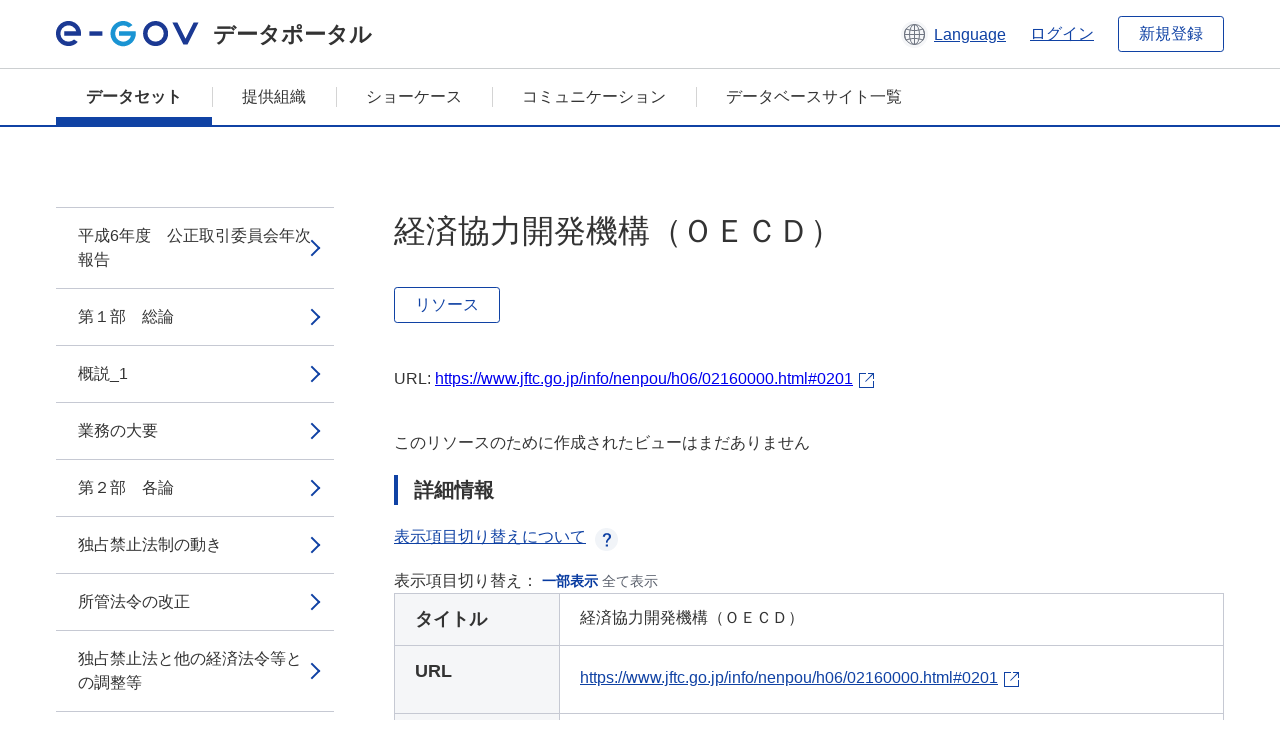

--- FILE ---
content_type: text/html; charset=utf-8
request_url: https://data.e-gov.go.jp/data/dataset/jftc_20140901_0017/resource/ac05b788-46e2-4acd-a689-6be46c60013d?inner_span=True
body_size: 12200
content:
<!DOCTYPE html>
<!--[if IE 9]> <html lang="ja" class="ie9"> <![endif]-->
<!--[if gt IE 8]><!--> <html lang="ja"> <!--<![endif]-->
  <head>
    
  <meta charset="utf-8" />
      <meta name="generator" content="ckan 2.9.5" />
      <meta name="viewport" content="width=device-width">
  
  <meta name="description" content="データカタログに登録済みのデータセットのリソース詳細情報を表示します。" />
  <meta name="keywords" content="公共データ,オープンデータ,データカタログ,データセット,リソース" />


    <title>平成6年度　公正取引委員会年次報告 | 経済協力開発機構（ＯＥＣＤ） | e-Govデータポータル</title>

    
    <link rel="shortcut icon" href="/data/base/images/favicon.ico" />
    
  
  
  
  


    
  
      
      
    
  
  <meta property="og:title" content="平成6年度　公正取引委員会年次報告 - 経済協力開発機構（ＯＥＣＤ） - e-Govデータポータル">
  <meta property="og:description" content="">


    
    <link href="/data/webassets/ckanext-datasetslist-theme/637f4624_jquery-ui-min-css.css" rel="stylesheet"/>
<link href="/data/webassets/ckanext-datasetslist-theme/a8504815_datasetslist_theme_css.css" rel="stylesheet"/>
<link href="/data/webassets/ckanext-datasetslist-theme/088fc192_datasetslist_theme_form_tooltip_css.css" rel="stylesheet"/>
<link href="/data/webassets/vendor/bc192712_select2.css" rel="stylesheet"/>
<link href="/data/webassets/vendor/0b01aef1_font-awesome.css" rel="stylesheet"/>
<link href="/data/webassets/ckanext-datasetslist-theme/79ca7695_suggest_css.css" rel="stylesheet"/>
    
  </head>

  
  <body data-site-root="https://data.e-gov.go.jp/data/" data-locale-root="https://data.e-gov.go.jp/data/" >

    

    
        

<div id="blockskip">
  <a href="#contents">このページの本文へ移動</a>
</div>
<header>
  <div class="header_title_container">
    <div class="header_title_inner header-image">
      <button class="header_menu_btn" id="header_menu_btn_01" aria-label="メニュー" data-dialog="header_nav_area">
        <span class="menu_bar"></span>
        <span class="menu_bar"></span>
        <span class="menu_bar"></span>
        <span class="menu_label">メニュー</span>
      </button>
  
    
      <a href="/data/" class="header_logo"><img src="/data/base/images/logo.svg" alt="e-Govデータポータル"></a>
      <span class="header_title">データポータル</span>
    
  
      <div class="header_lang_wrapper">
        <a href="#" class="header_lang_link" role="button" aria-expanded="false" aria-controls="lang_menu_01" style="text-decoration: none;">
          <img class="icon_header_lang" src="/data/base/images/icon_header_lang.svg" alt="言語切り替えのイメージ">
          <span class="only_pc lang_link" lang="en" style="margin-left: 0.15rem !important">Language</span>
        </a>
        <ul class="lang_menu" id="lang_menu_01" aria-label="アカウントメニュー">
          <li><a href="/data/ja/dataset/jftc_20140901_0017/resource/ac05b788-46e2-4acd-a689-6be46c60013d?inner_span=True">日本語</a></li>
          <li><a href="/data/en/dataset/jftc_20140901_0017/resource/ac05b788-46e2-4acd-a689-6be46c60013d?inner_span=True" lang="en">English</a></li>
        </ul>
      </div>
  
    
      <a href="https://data.e-gov.go.jp/info/keycloak/login" 
           class="header_link only_pc ml-0 pc-ml-6">
          ログイン
      </a>
    
      <button class="btn_normal only_pc ml-0 pc-ml-6" onclick="location.href='https://account.e-gov.go.jp/user/pre-registration/init?service_type=00'">新規登録</button>
    
  
    </div>
  </div>
  <div class="header_nav_container" id="header_nav_area" aria-labelledby="header_menu_btn_01">
    <nav class="header_nav">
      <div class="nav_header">
        <img class="header_menu_logo" src="/data/base/images/logo.svg" alt="e-Govデータポータル" tabindex="0">
        <button class="close_dialog close_dialog_btn">
          <span class="close_dialog_label">閉じる</span>
        </button>
      </div>
  
    
    
      <div class="nav_user_links">
        <a href="https://data.e-gov.go.jp/info/keycloak/login" class="header_link header_link_in_menu">ログイン</a>
      
        <a href="https://data.e-gov.go.jp/info/#" class="header_link header_link_in_menu">新規登録</a>
      
      </div>
  
      <ul class="nav_bar">
                <li class="active"><a href="/data/dataset/?organization=default">データセット</a></li><li><a href="/data/organization/?q=default">提供組織</a></li><li><a href="/data/showcase?organization=default">ショーケース</a></li>
  

    
        <li><a href="https://data.e-gov.go.jp/info/communication/list">コミュニケーション</a></li>
        <li><a href="/info/databasesite">データベースサイト一覧</a></li>
  
      </ul>
      <ul class="nav_bottom_links">
        <li><a href="/info/about-site">このサイトについて</a></li>
        <li><a href="/info/service-policy">ご利用にあたって</a></li>
        <li><a href="/info/help">ヘルプ</a></li>
        <li><a href="/info/terms">利用規約</a></li>
        <li><a href="/info/privacy-policy">個人情報取扱方針</a></li>
        <li><a href="/info/contacts">お問合せ</a></li>
        <li><a href="https://data.e-gov.go.jp/info/dashboard/metrics">ダッシュボード</a></li>
        <li><a href="/info/site-map">サイトマップ</a></li>
      </ul>
    
    </nav>
  </div>
</header>

    

    
    
      <main>
        
          <div class="contents_area flash-messages mb-5 pc-mb-5">
            
              
            
          </div>
        
      <div class="contents_area" id="contents">
    
      <!-- <div class="container"> -->
        

          <div class="row wrapper no-nav">

            


 
    


  
    <div class="side_menu_contents">
      <nav>
        
          
            <ul class="side_menu_link_list">
              
                <li class="side_menu_link_list_item">
                  <a class="side_menu_link" href="/data/dataset/jftc_20140901_0017/resource/23b3f990-d184-4bf8-b9d0-58d9905c9fe0?inner_span=True">平成6年度　公正取引委員会年次報告</a>
                </li>
              
                <li class="side_menu_link_list_item">
                  <a class="side_menu_link" href="/data/dataset/jftc_20140901_0017/resource/bb74d5e6-c170-4517-8d29-421b8883ab5b?inner_span=True">第１部　総論</a>
                </li>
              
                <li class="side_menu_link_list_item">
                  <a class="side_menu_link" href="/data/dataset/jftc_20140901_0017/resource/0df325ff-6813-444e-ba75-d12e3c4569bc?inner_span=True">概説_1</a>
                </li>
              
                <li class="side_menu_link_list_item">
                  <a class="side_menu_link" href="/data/dataset/jftc_20140901_0017/resource/e808ac92-6380-4d6d-8d63-ce9620365480?inner_span=True">業務の大要</a>
                </li>
              
                <li class="side_menu_link_list_item">
                  <a class="side_menu_link" href="/data/dataset/jftc_20140901_0017/resource/f7bafe33-25b6-453a-b735-e7ebfbf016e0?inner_span=True">第２部　各論</a>
                </li>
              
                <li class="side_menu_link_list_item">
                  <a class="side_menu_link" href="/data/dataset/jftc_20140901_0017/resource/22d20436-8b26-443a-99bd-f491bd8f17c0?inner_span=True">独占禁止法制の動き</a>
                </li>
              
                <li class="side_menu_link_list_item">
                  <a class="side_menu_link" href="/data/dataset/jftc_20140901_0017/resource/27db3f70-5eb8-4237-a21a-807bd76e2403?inner_span=True">所管法令の改正</a>
                </li>
              
                <li class="side_menu_link_list_item">
                  <a class="side_menu_link" href="/data/dataset/jftc_20140901_0017/resource/a90f0166-243d-4577-aaa4-dc6a3debd3bc?inner_span=True">独占禁止法と他の経済法令等との調整等</a>
                </li>
              
                <li class="side_menu_link_list_item">
                  <a class="side_menu_link" href="/data/dataset/jftc_20140901_0017/resource/0dbdfb14-595e-4d52-8562-655c8f846824?inner_span=True">法令調整</a>
                </li>
              
                <li class="side_menu_link_list_item">
                  <a class="side_menu_link" href="/data/dataset/jftc_20140901_0017/resource/1ff53bc1-8963-4dff-92f6-44af0f02447e?inner_span=True">行政調整</a>
                </li>
              
                <li class="side_menu_link_list_item">
                  <a class="side_menu_link" href="/data/dataset/jftc_20140901_0017/resource/e1aafc19-c65f-4881-bcd2-8b5a215ddc6d?inner_span=True">違反被疑事件の審査及び処理</a>
                </li>
              
                <li class="side_menu_link_list_item">
                  <a class="side_menu_link" href="/data/dataset/jftc_20140901_0017/resource/6c1a44b6-ce18-4cfb-b727-4d204cf7de69?inner_span=True">違反被疑事件の審査及び処理の状況</a>
                </li>
              
                <li class="side_menu_link_list_item">
                  <a class="side_menu_link" href="/data/dataset/jftc_20140901_0017/resource/16080df6-77f0-4dc6-8577-7d17a42687e5?inner_span=True">勧告等の法的措置</a>
                </li>
              
                <li class="side_menu_link_list_item">
                  <a class="side_menu_link" href="/data/dataset/jftc_20140901_0017/resource/37bc3b63-a325-4e8b-a973-048c9fee7828?inner_span=True">警告_1</a>
                </li>
              
                <li class="side_menu_link_list_item">
                  <a class="side_menu_link" href="/data/dataset/jftc_20140901_0017/resource/a4c2dbe5-084b-4b50-8983-6fb34ccbc13d?inner_span=True">課徴金納付命令</a>
                </li>
              
                <li class="side_menu_link_list_item">
                  <a class="side_menu_link" href="/data/dataset/jftc_20140901_0017/resource/761e7c8a-29c8-41db-ae87-c67bd3ae4466?inner_span=True">監査</a>
                </li>
              
                <li class="side_menu_link_list_item">
                  <a class="side_menu_link" href="/data/dataset/jftc_20140901_0017/resource/86694250-d528-452c-91ee-163c9e1a8a2f?inner_span=True">告発</a>
                </li>
              
                <li class="side_menu_link_list_item">
                  <a class="side_menu_link" href="/data/dataset/jftc_20140901_0017/resource/5dd10841-2ae5-4e14-a04f-b8ee8544c5cd?inner_span=True">審判及び訴訟</a>
                </li>
              
                <li class="side_menu_link_list_item">
                  <a class="side_menu_link" href="/data/dataset/jftc_20140901_0017/resource/4d30b6b6-88da-4478-bc45-e9c564eafdb7?inner_span=True">審判</a>
                </li>
              
                <li class="side_menu_link_list_item">
                  <a class="side_menu_link" href="/data/dataset/jftc_20140901_0017/resource/c2c2b8c1-1d52-42aa-8f91-11bbb1b0fea0?inner_span=True">審判審決</a>
                </li>
              
                <li class="side_menu_link_list_item">
                  <a class="side_menu_link" href="/data/dataset/jftc_20140901_0017/resource/6c8d2893-670b-410a-b371-a019a57e067b?inner_span=True">同意審決</a>
                </li>
              
                <li class="side_menu_link_list_item">
                  <a class="side_menu_link" href="/data/dataset/jftc_20140901_0017/resource/636a7add-21b5-4ca7-a4de-51058d12784f?inner_span=True">訴訟</a>
                </li>
              
                <li class="side_menu_link_list_item">
                  <a class="side_menu_link" href="/data/dataset/jftc_20140901_0017/resource/56180c67-f558-4c41-a5cb-510b6b46ab73?inner_span=True">法運用の透明性の確保と独占禁止法違反行為の未然防止</a>
                </li>
              
                <li class="side_menu_link_list_item">
                  <a class="side_menu_link" href="/data/dataset/jftc_20140901_0017/resource/0fc0e487-4246-4dc0-8bed-ee5bf2741601?inner_span=True">概説_2</a>
                </li>
              
                <li class="side_menu_link_list_item">
                  <a class="side_menu_link" href="/data/dataset/jftc_20140901_0017/resource/cd99fa8e-dd55-4f99-8a39-2bc99c3cef01?inner_span=True">行政指導に関する独占禁止法上の考え方</a>
                </li>
              
                <li class="side_menu_link_list_item">
                  <a class="side_menu_link" href="/data/dataset/jftc_20140901_0017/resource/be9f6e19-da9f-4416-928f-c848d5b58219?inner_span=True">公共的な入札に係る事業者及び事業者団体の活動...</a>
                </li>
              
                <li class="side_menu_link_list_item">
                  <a class="side_menu_link" href="/data/dataset/jftc_20140901_0017/resource/dfde4f1e-9e34-4238-a5bb-dca2547e41bd?inner_span=True">事業者団体の活動に関する独占禁止法上の指針の改定</a>
                </li>
              
                <li class="side_menu_link_list_item">
                  <a class="side_menu_link" href="/data/dataset/jftc_20140901_0017/resource/20c42b15-f420-435b-8022-8b4d915a1cde?inner_span=True">合併・株式所有等に関する事務処理基準の明確化等</a>
                </li>
              
                <li class="side_menu_link_list_item">
                  <a class="side_menu_link" href="/data/dataset/jftc_20140901_0017/resource/c72a8e78-8d1c-4bf4-806d-866b5c8d754b?inner_span=True">政府規制制度及び独占禁止法適用除外制度の見直し</a>
                </li>
              
                <li class="side_menu_link_list_item">
                  <a class="side_menu_link" href="/data/dataset/jftc_20140901_0017/resource/4e90755c-dc3d-4edf-a9ae-5fd713a5a119?inner_span=True">概説_3</a>
                </li>
              
                <li class="side_menu_link_list_item">
                  <a class="side_menu_link" href="/data/dataset/jftc_20140901_0017/resource/57d7809e-e0a5-40ed-8a88-e19b358deab0?inner_span=True">政府規制制度の見直し</a>
                </li>
              
                <li class="side_menu_link_list_item">
                  <a class="side_menu_link" href="/data/dataset/jftc_20140901_0017/resource/d8e69934-97b5-47fa-9b69-e9c925d68ddf?inner_span=True">独占禁止法適用除外制度の見直し</a>
                </li>
              
                <li class="side_menu_link_list_item">
                  <a class="side_menu_link" href="/data/dataset/jftc_20140901_0017/resource/05ba62d5-89f2-49a3-9edf-8d0d04279b03?inner_span=True">価格の同調的引上げに関する報告の徴収</a>
                </li>
              
                <li class="side_menu_link_list_item">
                  <a class="side_menu_link" href="/data/dataset/jftc_20140901_0017/resource/d6b4dfc2-fa07-449c-950d-4aa60cd1ae06?inner_span=True">概説_4</a>
                </li>
              
                <li class="side_menu_link_list_item">
                  <a class="side_menu_link" href="/data/dataset/jftc_20140901_0017/resource/52f8be9d-1f82-4e50-889b-2ba8018e4aa1?inner_span=True">価格の引上げ理由の報告徴収</a>
                </li>
              
                <li class="side_menu_link_list_item">
                  <a class="side_menu_link" href="/data/dataset/jftc_20140901_0017/resource/0ff582de-a169-4121-826d-43c2a99b7199?inner_span=True">磨き板ガラス</a>
                </li>
              
                <li class="side_menu_link_list_item">
                  <a class="side_menu_link" href="/data/dataset/jftc_20140901_0017/resource/2dbae54f-3482-4fb7-b746-512e0d3d16c8?inner_span=True">インスタントコーヒー</a>
                </li>
              
                <li class="side_menu_link_list_item">
                  <a class="side_menu_link" href="/data/dataset/jftc_20140901_0017/resource/b6b97a76-b513-4d3c-9957-14343cb424e5?inner_span=True">経済実態の調査</a>
                </li>
              
                <li class="side_menu_link_list_item">
                  <a class="side_menu_link" href="/data/dataset/jftc_20140901_0017/resource/dc4b8f27-15be-4f62-87c4-4c631ee175db?inner_span=True">概説_5</a>
                </li>
              
                <li class="side_menu_link_list_item">
                  <a class="side_menu_link" href="/data/dataset/jftc_20140901_0017/resource/ec4f8417-985c-4c3c-b1f3-a71a5c0ffa2d?inner_span=True">企業間取引の実態調査</a>
                </li>
              
                <li class="side_menu_link_list_item">
                  <a class="side_menu_link" href="/data/dataset/jftc_20140901_0017/resource/5c9c4aec-d5ce-4781-ad9a-33bed590acf9?inner_span=True">農　　薬</a>
                </li>
              
                <li class="side_menu_link_list_item">
                  <a class="side_menu_link" href="/data/dataset/jftc_20140901_0017/resource/ebe4eb4a-6207-4f40-8146-ee24631bf047?inner_span=True">合成ゴム</a>
                </li>
              
                <li class="side_menu_link_list_item">
                  <a class="side_menu_link" href="/data/dataset/jftc_20140901_0017/resource/1244e087-dc21-49a8-bf7e-23f32bfbd25b?inner_span=True">独占的状態調査</a>
                </li>
              
                <li class="side_menu_link_list_item">
                  <a class="side_menu_link" href="/data/dataset/jftc_20140901_0017/resource/2cb43882-1c2c-43fb-a3a4-70214f5052cb?inner_span=True">六大企業集団に関する実態調査</a>
                </li>
              
                <li class="side_menu_link_list_item">
                  <a class="side_menu_link" href="/data/dataset/jftc_20140901_0017/resource/fc66d490-4b9d-412c-9db2-a9b92cf5d68f?inner_span=True">株式保有・役員兼任・合併・営業譲受け等</a>
                </li>
              
                <li class="side_menu_link_list_item">
                  <a class="side_menu_link" href="/data/dataset/jftc_20140901_0017/resource/c13fc2d9-95c1-45a0-8d19-caad114fa581?inner_span=True">概説_6</a>
                </li>
              
                <li class="side_menu_link_list_item">
                  <a class="side_menu_link" href="/data/dataset/jftc_20140901_0017/resource/efa631bf-fa19-4606-9028-577c8d1dfdbf?inner_span=True">株式保有</a>
                </li>
              
                <li class="side_menu_link_list_item">
                  <a class="side_menu_link" href="/data/dataset/jftc_20140901_0017/resource/4ad68978-c4b7-48b9-b21f-f8b0bb5ea6fc?inner_span=True">大規模会社の株式保有</a>
                </li>
              
                <li class="side_menu_link_list_item">
                  <a class="side_menu_link" href="/data/dataset/jftc_20140901_0017/resource/6820cb69-facf-49b6-a562-b6d486b5a0f6?inner_span=True">会社の株式保有</a>
                </li>
              
                <li class="side_menu_link_list_item">
                  <a class="side_menu_link" href="/data/dataset/jftc_20140901_0017/resource/76dc4447-1efc-4548-b517-7b66b1839097?inner_span=True">金融会社の株式保有</a>
                </li>
              
                <li class="side_menu_link_list_item">
                  <a class="side_menu_link" href="/data/dataset/jftc_20140901_0017/resource/9fc31640-8dd1-4247-aa40-1371b29a097b?inner_span=True">会社以外の者の株式保有</a>
                </li>
              
                <li class="side_menu_link_list_item">
                  <a class="side_menu_link" href="/data/dataset/jftc_20140901_0017/resource/44eb1d92-e1a7-4665-9cab-72ad2619a2f3?inner_span=True">役員兼任</a>
                </li>
              
                <li class="side_menu_link_list_item">
                  <a class="side_menu_link" href="/data/dataset/jftc_20140901_0017/resource/5b17385d-f71f-4e79-8072-a399d5afa8ae?inner_span=True">合併・営業譲受け等</a>
                </li>
              
                <li class="side_menu_link_list_item">
                  <a class="side_menu_link" href="/data/dataset/jftc_20140901_0017/resource/0dbeeeaa-ac34-4dcf-a0c7-28024ff23cd2?inner_span=True">概要_1</a>
                </li>
              
                <li class="side_menu_link_list_item">
                  <a class="side_menu_link" href="/data/dataset/jftc_20140901_0017/resource/0fab2446-cf6d-4a74-a11b-4581415ab052?inner_span=True">合併・営業譲受け等の動向</a>
                </li>
              
                <li class="side_menu_link_list_item">
                  <a class="side_menu_link" href="/data/dataset/jftc_20140901_0017/resource/9b5bd522-23bf-4457-9c4d-172a6486abfe?inner_span=True">主要な事例</a>
                </li>
              
                <li class="side_menu_link_list_item">
                  <a class="side_menu_link" href="/data/dataset/jftc_20140901_0017/resource/104ec36d-7480-4bd2-b385-dc7943694f3b?inner_span=True">事業者団体</a>
                </li>
              
                <li class="side_menu_link_list_item">
                  <a class="side_menu_link" href="/data/dataset/jftc_20140901_0017/resource/ee3b8da7-2743-4d89-8a08-019b8cb79d26?inner_span=True">概説_7</a>
                </li>
              
                <li class="side_menu_link_list_item">
                  <a class="side_menu_link" href="/data/dataset/jftc_20140901_0017/resource/c7c90610-85bc-4790-a55e-a874e853eab2?inner_span=True">事業者団体の届出状況</a>
                </li>
              
                <li class="side_menu_link_list_item">
                  <a class="side_menu_link" href="/data/dataset/jftc_20140901_0017/resource/a4b56734-3060-41f4-900f-b7636777424b?inner_span=True">協同組合の届出状況</a>
                </li>
              
                <li class="side_menu_link_list_item">
                  <a class="side_menu_link" href="/data/dataset/jftc_20140901_0017/resource/fa056b72-f2a5-4696-a70b-70f27c6cbb38?inner_span=True">事業者団体の活動に関する相談状況</a>
                </li>
              
                <li class="side_menu_link_list_item">
                  <a class="side_menu_link" href="/data/dataset/jftc_20140901_0017/resource/afa977d8-4fe6-4090-ab49-ac71e9aee8b9?inner_span=True">国際契約等</a>
                </li>
              
                <li class="side_menu_link_list_item">
                  <a class="side_menu_link" href="/data/dataset/jftc_20140901_0017/resource/8ff62c3a-5787-422e-8dcf-8b730eb45ebb?inner_span=True">概説_8</a>
                </li>
              
                <li class="side_menu_link_list_item">
                  <a class="side_menu_link" href="/data/dataset/jftc_20140901_0017/resource/87c72700-7140-432f-87ae-40ca3251cdb9?inner_span=True">国際契約の届出状況</a>
                </li>
              
                <li class="side_menu_link_list_item">
                  <a class="side_menu_link" href="/data/dataset/jftc_20140901_0017/resource/284726ae-23a4-42d5-b5f7-4cde2a53f959?inner_span=True">国際契約の指導等の状況</a>
                </li>
              
                <li class="side_menu_link_list_item">
                  <a class="side_menu_link" href="/data/dataset/jftc_20140901_0017/resource/f3f57aaa-7cb3-40ac-8fd3-7d498e66f44f?inner_span=True">海上運送事業者間の協定等</a>
                </li>
              
                <li class="side_menu_link_list_item">
                  <a class="side_menu_link" href="/data/dataset/jftc_20140901_0017/resource/0c361192-db72-4cc2-b26d-a56caa760027?inner_span=True">不公正な取引方法の指定及び運用</a>
                </li>
              
                <li class="side_menu_link_list_item">
                  <a class="side_menu_link" href="/data/dataset/jftc_20140901_0017/resource/b48ec5c8-f2b1-4009-8490-b6f858498bd1?inner_span=True">概説_9</a>
                </li>
              
                <li class="side_menu_link_list_item">
                  <a class="side_menu_link" href="/data/dataset/jftc_20140901_0017/resource/fd48093e-6a51-423c-84c2-d825f96aa43d?inner_span=True">不公正な取引方法に関する実態調査及び改善指導</a>
                </li>
              
                <li class="side_menu_link_list_item">
                  <a class="side_menu_link" href="/data/dataset/jftc_20140901_0017/resource/6776e5b9-1a20-4ce1-8406-a08324c4f7b6?inner_span=True">大規模小売業者と納入業者との取引に関する実態調査</a>
                </li>
              
                <li class="side_menu_link_list_item">
                  <a class="side_menu_link" href="/data/dataset/jftc_20140901_0017/resource/8db1fa97-d404-4fd3-a590-921680d05868?inner_span=True">ディスカウントストアの成長とメーカーのチャネ...</a>
                </li>
              
                <li class="side_menu_link_list_item">
                  <a class="side_menu_link" href="/data/dataset/jftc_20140901_0017/resource/c5a0fb62-df24-42ec-9668-45c791d38945?inner_span=True">新　　聞</a>
                </li>
              
                <li class="side_menu_link_list_item">
                  <a class="side_menu_link" href="/data/dataset/jftc_20140901_0017/resource/0d4d9b60-d259-402f-bdbc-8552cd7c284a?inner_span=True">不公正な取引方法に関する相談状況</a>
                </li>
              
                <li class="side_menu_link_list_item">
                  <a class="side_menu_link" href="/data/dataset/jftc_20140901_0017/resource/632cb1ef-d3b4-41e6-98e4-0a9b5122adc8?inner_span=True">適用除外カルテル等</a>
                </li>
              
                <li class="side_menu_link_list_item">
                  <a class="side_menu_link" href="/data/dataset/jftc_20140901_0017/resource/5f7b6436-5dd3-447f-828f-2d5f54a6684b?inner_span=True">概説_10</a>
                </li>
              
                <li class="side_menu_link_list_item">
                  <a class="side_menu_link" href="/data/dataset/jftc_20140901_0017/resource/86f43832-180e-4ec3-be8c-372bb6659534?inner_span=True">独占禁止法に基づく適用除外カルテル</a>
                </li>
              
                <li class="side_menu_link_list_item">
                  <a class="side_menu_link" href="/data/dataset/jftc_20140901_0017/resource/6b037f0e-8682-4ebe-885f-9206b1d11357?inner_span=True">不況に対処するためのカルテル</a>
                </li>
              
                <li class="side_menu_link_list_item">
                  <a class="side_menu_link" href="/data/dataset/jftc_20140901_0017/resource/333cf178-a4ff-4173-a615-c96ce5cd230d?inner_span=True">企業合理化のためのカルテル</a>
                </li>
              
                <li class="side_menu_link_list_item">
                  <a class="side_menu_link" href="/data/dataset/jftc_20140901_0017/resource/49734e46-cb90-48d3-9360-300868a9808b?inner_span=True">特別法に基づくカルテル等</a>
                </li>
              
                <li class="side_menu_link_list_item">
                  <a class="side_menu_link" href="/data/dataset/jftc_20140901_0017/resource/e27c7155-0a13-413b-b285-744bd7096630?inner_span=True">概要_2</a>
                </li>
              
                <li class="side_menu_link_list_item">
                  <a class="side_menu_link" href="/data/dataset/jftc_20140901_0017/resource/6d25b678-2e7b-43fb-84f2-b51adc8e9c1c?inner_span=True">中小企業団体の組織に関する法律に基づくカルテル</a>
                </li>
              
                <li class="side_menu_link_list_item">
                  <a class="side_menu_link" href="/data/dataset/jftc_20140901_0017/resource/bffa0f02-4d85-49b5-9da2-c0e131600e2d?inner_span=True">輸出入取引法に基づくカルテル_1</a>
                </li>
              
                <li class="side_menu_link_list_item">
                  <a class="side_menu_link" href="/data/dataset/jftc_20140901_0017/resource/92c1583c-68dd-4f64-ad08-2276219e7a8e?inner_span=True">漁業生産調整組合法に基づくカルテル_1</a>
                </li>
              
                <li class="side_menu_link_list_item">
                  <a class="side_menu_link" href="/data/dataset/jftc_20140901_0017/resource/e08b9d62-eb75-449d-a00d-79f5868782bf?inner_span=True">輸出水産業の振興に関する法律に基づくカルテル_1</a>
                </li>
              
                <li class="side_menu_link_list_item">
                  <a class="side_menu_link" href="/data/dataset/jftc_20140901_0017/resource/341e817f-a012-48d5-acfe-902455587bbe?inner_span=True">漁業再建整備特別措置法に基づく整備計画</a>
                </li>
              
                <li class="side_menu_link_list_item">
                  <a class="side_menu_link" href="/data/dataset/jftc_20140901_0017/resource/f3c34ba4-27ce-4229-8d64-31753bafd94e?inner_span=True">内航海運組合法に基づくカルテル_1</a>
                </li>
              
                <li class="side_menu_link_list_item">
                  <a class="side_menu_link" href="/data/dataset/jftc_20140901_0017/resource/9ce53fb9-b664-433d-b5e1-bb5c58e425ea?inner_span=True">環境衛生関係営業の運営の適正化に関する法律に...</a>
                </li>
              
                <li class="side_menu_link_list_item">
                  <a class="side_menu_link" href="/data/dataset/jftc_20140901_0017/resource/770ac275-ef5b-4af9-8de9-56c4d31bdbf1?inner_span=True">再販売価格維持契約</a>
                </li>
              
                <li class="side_menu_link_list_item">
                  <a class="side_menu_link" href="/data/dataset/jftc_20140901_0017/resource/624286a1-0cce-4bd3-8475-df70130a33be?inner_span=True">概説_11</a>
                </li>
              
                <li class="side_menu_link_list_item">
                  <a class="side_menu_link" href="/data/dataset/jftc_20140901_0017/resource/48af1d8a-9e97-4cea-b26c-2cbee6595e8a?inner_span=True">再販適用除外制度の見直し</a>
                </li>
              
                <li class="side_menu_link_list_item">
                  <a class="side_menu_link" href="/data/dataset/jftc_20140901_0017/resource/759864aa-59ce-4c21-b44e-894d2a0d5997?inner_span=True">再販指定商品の縮小</a>
                </li>
              
                <li class="side_menu_link_list_item">
                  <a class="side_menu_link" href="/data/dataset/jftc_20140901_0017/resource/b19cd65d-e25e-48e4-b2d3-c430e8818145?inner_span=True">再販適用除外が認められる著作物の取扱いの検討</a>
                </li>
              
                <li class="side_menu_link_list_item">
                  <a class="side_menu_link" href="/data/dataset/jftc_20140901_0017/resource/1ffd8deb-378c-4fc7-a120-92df878c6937?inner_span=True">再販契約の弊害規制</a>
                </li>
              
                <li class="side_menu_link_list_item">
                  <a class="side_menu_link" href="/data/dataset/jftc_20140901_0017/resource/3649b561-26c0-4a8c-8e62-72ee6883042b?inner_span=True">再販契約の実施状況</a>
                </li>
              
                <li class="side_menu_link_list_item">
                  <a class="side_menu_link" href="/data/dataset/jftc_20140901_0017/resource/f02555d4-432b-44ac-b90e-1edaf7e38ac0?inner_span=True">下請代金支払遅延等防止法に関する業務</a>
                </li>
              
                <li class="side_menu_link_list_item">
                  <a class="side_menu_link" href="/data/dataset/jftc_20140901_0017/resource/f264f83e-1e3c-4a10-b320-1b946ad08b11?inner_span=True">概説_12</a>
                </li>
              
                <li class="side_menu_link_list_item">
                  <a class="side_menu_link" href="/data/dataset/jftc_20140901_0017/resource/a218a79b-8221-45ba-b3ee-f32e5ab9f73f?inner_span=True">違反被疑事件の処理_1</a>
                </li>
              
                <li class="side_menu_link_list_item">
                  <a class="side_menu_link" href="/data/dataset/jftc_20140901_0017/resource/61435f7b-bc76-468f-8766-f7796edd47a6?inner_span=True">下請代金の支払状況等</a>
                </li>
              
                <li class="side_menu_link_list_item">
                  <a class="side_menu_link" href="/data/dataset/jftc_20140901_0017/resource/2821edce-7b31-46a2-8f8c-518dd5b84960?inner_span=True">下請法の普及・啓発等</a>
                </li>
              
                <li class="side_menu_link_list_item">
                  <a class="side_menu_link" href="/data/dataset/jftc_20140901_0017/resource/f6920f6b-8491-41ed-9c1a-48dd199562ed?inner_span=True">違反行為の未然防止及び再発防止の指導</a>
                </li>
              
                <li class="side_menu_link_list_item">
                  <a class="side_menu_link" href="/data/dataset/jftc_20140901_0017/resource/11ca37e9-a557-4680-89fd-45d9aa787b02?inner_span=True">都道府県との相互協力体制</a>
                </li>
              
                <li class="side_menu_link_list_item">
                  <a class="side_menu_link" href="/data/dataset/jftc_20140901_0017/resource/5f4b481f-d6c3-4e18-ada0-77d698d62386?inner_span=True">下請取引改善協力委員</a>
                </li>
              
                <li class="side_menu_link_list_item">
                  <a class="side_menu_link" href="/data/dataset/jftc_20140901_0017/resource/f141a975-09ff-4415-8d56-86a34c3b55ad?inner_span=True">下請取引に関する実態調査及びこれに基づく指導等</a>
                </li>
              
                <li class="side_menu_link_list_item">
                  <a class="side_menu_link" href="/data/dataset/jftc_20140901_0017/resource/2c7db064-5a4a-45f5-a1e6-88ed71f36fa4?inner_span=True">大規模小売業者の下請取引に関する調査</a>
                </li>
              
                <li class="side_menu_link_list_item">
                  <a class="side_menu_link" href="/data/dataset/jftc_20140901_0017/resource/0b7625a9-0a86-4ad6-91bc-fe023b67e257?inner_span=True">製造物責任法の施行に伴う下請取引への影響等についての調査</a>
                </li>
              
                <li class="side_menu_link_list_item">
                  <a class="side_menu_link" href="/data/dataset/jftc_20140901_0017/resource/c03f2f7c-2103-4d2c-ba94-bb7eed25df74?inner_span=True">円高等による下請取引の変化についての調査</a>
                </li>
              
                <li class="side_menu_link_list_item">
                  <a class="side_menu_link" href="/data/dataset/jftc_20140901_0017/resource/b303e07f-cc93-4b8b-8224-69c7add123cc?inner_span=True">建設業の下請取引における不公正な取引方法の規制</a>
                </li>
              
                <li class="side_menu_link_list_item">
                  <a class="side_menu_link" href="/data/dataset/jftc_20140901_0017/resource/e8c32fd5-8d96-4695-a018-ab7cebd85f0a?inner_span=True">不当景品類及び不当表示防止法に関する業務</a>
                </li>
              
                <li class="side_menu_link_list_item">
                  <a class="side_menu_link" href="/data/dataset/jftc_20140901_0017/resource/5a2b5f57-0027-478a-a181-2426d946ed0e?inner_span=True">概説_13</a>
                </li>
              
                <li class="side_menu_link_list_item">
                  <a class="side_menu_link" href="/data/dataset/jftc_20140901_0017/resource/5425c221-2de0-4b7b-ba88-3abd5e3cfa58?inner_span=True">違反被疑事件の処理_2</a>
                </li>
              
                <li class="side_menu_link_list_item">
                  <a class="side_menu_link" href="/data/dataset/jftc_20140901_0017/resource/f9e58a2a-6179-48ee-95fa-a5256e6ba092?inner_span=True">排除命令</a>
                </li>
              
                <li class="side_menu_link_list_item">
                  <a class="side_menu_link" href="/data/dataset/jftc_20140901_0017/resource/ae92eefb-b76f-465a-8abd-e577ba850863?inner_span=True">警告_2</a>
                </li>
              
                <li class="side_menu_link_list_item">
                  <a class="side_menu_link" href="/data/dataset/jftc_20140901_0017/resource/eebaff0c-a259-4720-a375-91a1c24118c2?inner_span=True">要　　望</a>
                </li>
              
                <li class="side_menu_link_list_item">
                  <a class="side_menu_link" href="/data/dataset/jftc_20140901_0017/resource/71bec2aa-8053-4c0f-98eb-f53d42ebaa52?inner_span=True">景品規制の見直し</a>
                </li>
              
                <li class="side_menu_link_list_item">
                  <a class="side_menu_link" href="/data/dataset/jftc_20140901_0017/resource/4b87c5ce-b7de-4d60-8ea0-705eb0af020b?inner_span=True">公正競争規約の制度</a>
                </li>
              
                <li class="side_menu_link_list_item">
                  <a class="side_menu_link" href="/data/dataset/jftc_20140901_0017/resource/825195c7-c8ff-45fd-a5f1-fc2557c9d128?inner_span=True">概要_3</a>
                </li>
              
                <li class="side_menu_link_list_item">
                  <a class="side_menu_link" href="/data/dataset/jftc_20140901_0017/resource/2c70135e-9063-48fb-961e-75d3cd6f2011?inner_span=True">新たに認定した規約</a>
                </li>
              
                <li class="side_menu_link_list_item">
                  <a class="side_menu_link" href="/data/dataset/jftc_20140901_0017/resource/96e9d65b-9761-49ac-bea7-8014c53d8c2b?inner_span=True">規約の変更</a>
                </li>
              
                <li class="side_menu_link_list_item">
                  <a class="side_menu_link" href="/data/dataset/jftc_20140901_0017/resource/d848e3e5-457d-4b8b-ae1a-1be002343a9b?inner_span=True">公正取引協議会等に対する指導</a>
                </li>
              
                <li class="side_menu_link_list_item">
                  <a class="side_menu_link" href="/data/dataset/jftc_20140901_0017/resource/778dd77e-dce1-42bd-87f2-24330a6a0ec1?inner_span=True">設定指導中の規約</a>
                </li>
              
                <li class="side_menu_link_list_item">
                  <a class="side_menu_link" href="/data/dataset/jftc_20140901_0017/resource/073f161e-8cab-4c81-a4a6-e5c079a1c219?inner_span=True">都道府県における運用状況</a>
                </li>
              
                <li class="side_menu_link_list_item">
                  <a class="side_menu_link" href="/data/dataset/jftc_20140901_0017/resource/b8b50a60-1ac6-4a1e-99a5-6091371bf56e?inner_span=True">概要_4</a>
                </li>
              
                <li class="side_menu_link_list_item">
                  <a class="side_menu_link" href="/data/dataset/jftc_20140901_0017/resource/b7ecff7d-e6a1-49f6-872c-b1142f749180?inner_span=True">違反事件の処理状況</a>
                </li>
              
                <li class="side_menu_link_list_item">
                  <a class="side_menu_link" href="/data/dataset/jftc_20140901_0017/resource/92fcdada-55da-4dd5-8b79-dfe12078dbe2?inner_span=True">その他の活動</a>
                </li>
              
                <li class="side_menu_link_list_item">
                  <a class="side_menu_link" href="/data/dataset/jftc_20140901_0017/resource/8a876de2-f654-4d9e-9ec5-9523ae2fa584?inner_span=True">都道府県に対する指導</a>
                </li>
              
                <li class="side_menu_link_list_item">
                  <a class="side_menu_link" href="/data/dataset/jftc_20140901_0017/resource/24bff18a-004a-4fcf-830e-8001228c6051?inner_span=True">国際関係業務</a>
                </li>
              
                <li class="side_menu_link_list_item">
                  <a class="side_menu_link" href="/data/dataset/jftc_20140901_0017/resource/461c5972-2aaf-438e-8a3a-e0d423e93567?inner_span=True">二国間関係</a>
                </li>
              
                <li class="side_menu_link_list_item">
                  <a class="side_menu_link" href="/data/dataset/jftc_20140901_0017/resource/a097c4db-daac-4dc1-a92f-5aac5f26445c?inner_span=True">海外競争当局との二国間意見交換</a>
                </li>
              
                <li class="side_menu_link_list_item">
                  <a class="side_menu_link" href="/data/dataset/jftc_20140901_0017/resource/eb3f2c8a-d89b-4bde-b2b4-4db40e590e5d?inner_span=True">貿易摩擦問題への対応</a>
                </li>
              
                <li class="side_menu_link_list_item">
                  <a class="side_menu_link" href="/data/dataset/jftc_20140901_0017/resource/c90760d0-e4e5-428c-a7d4-95a5edaf2b3c?inner_span=True">日・ＥＵ競争法セミナー</a>
                </li>
              
                <li class="side_menu_link_list_item">
                  <a class="side_menu_link" href="/data/dataset/jftc_20140901_0017/resource/438b2b52-1461-460d-94c2-5addebed80da?inner_span=True">多国間関係</a>
                </li>
              
                <li class="side_menu_link_list_item active">
                  <a class="side_menu_link" href="/data/dataset/jftc_20140901_0017/resource/ac05b788-46e2-4acd-a689-6be46c60013d?inner_span=True">経済協力開発機構（ＯＥＣＤ）</a>
                </li>
              
                <li class="side_menu_link_list_item">
                  <a class="side_menu_link" href="/data/dataset/jftc_20140901_0017/resource/f1f39530-e59a-4b4f-9131-da10f49d3bca?inner_span=True">国際連合貿易開発会議（ＵＮＣＴＡＤ）</a>
                </li>
              
                <li class="side_menu_link_list_item">
                  <a class="side_menu_link" href="/data/dataset/jftc_20140901_0017/resource/aef94703-ccd9-477a-ad74-958fdb66f321?inner_span=True">アジア・大洋州の競争当局との協力</a>
                </li>
              
                <li class="side_menu_link_list_item">
                  <a class="side_menu_link" href="/data/dataset/jftc_20140901_0017/resource/90127779-c4ca-4357-a8cf-c586babee597?inner_span=True">そ　の　他</a>
                </li>
              
                <li class="side_menu_link_list_item">
                  <a class="side_menu_link" href="/data/dataset/jftc_20140901_0017/resource/9bd6938d-c1f2-47e9-a78b-3c30c825ad41?inner_span=True">海外調査</a>
                </li>
              
                <li class="side_menu_link_list_item">
                  <a class="side_menu_link" href="/data/dataset/jftc_20140901_0017/resource/d9673d4c-63fe-4889-98ce-06a7ef42653a?inner_span=True">消費者モニター制度</a>
                </li>
              
                <li class="side_menu_link_list_item">
                  <a class="side_menu_link" href="/data/dataset/jftc_20140901_0017/resource/bc8da9b7-ebec-4eef-ac92-97965de51f0a?inner_span=True">概説_14</a>
                </li>
              
                <li class="side_menu_link_list_item">
                  <a class="side_menu_link" href="/data/dataset/jftc_20140901_0017/resource/25b738c1-3296-4bd8-a366-19d775bf8477?inner_span=True">活動状況</a>
                </li>
              
                <li class="side_menu_link_list_item">
                  <a class="side_menu_link" href="/data/dataset/jftc_20140901_0017/resource/fd5caee8-f4fe-406f-a001-ea8aa337fef9?inner_span=True">広報及び相談に関する業務</a>
                </li>
              
                <li class="side_menu_link_list_item">
                  <a class="side_menu_link" href="/data/dataset/jftc_20140901_0017/resource/dcfdfe7c-99b6-444e-8b2e-999a90a68c19?inner_span=True">広報</a>
                </li>
              
                <li class="side_menu_link_list_item">
                  <a class="side_menu_link" href="/data/dataset/jftc_20140901_0017/resource/45ba7889-773f-4f76-b9f4-6247a4b56fe8?inner_span=True">地方有識者との懇談会</a>
                </li>
              
                <li class="side_menu_link_list_item">
                  <a class="side_menu_link" href="/data/dataset/jftc_20140901_0017/resource/a9632ec8-e650-48a5-9c2e-590bd2e9eff3?inner_span=True">独占禁止法及び関係法令に関する相談</a>
                </li>
              
                <li class="side_menu_link_list_item">
                  <a class="side_menu_link" href="/data/dataset/jftc_20140901_0017/resource/da2f7054-e124-477b-9f00-15ba6c5df3f8?inner_span=True">組織・予算関係</a>
                </li>
              
                <li class="side_menu_link_list_item">
                  <a class="side_menu_link" href="/data/dataset/jftc_20140901_0017/resource/110cf7cf-c55f-4ba3-833a-a041180b627a?inner_span=True">機構・定員</a>
                </li>
              
                <li class="side_menu_link_list_item">
                  <a class="side_menu_link" href="/data/dataset/jftc_20140901_0017/resource/70995cac-0928-4940-bf01-069a757cf8af?inner_span=True">人事異動</a>
                </li>
              
                <li class="side_menu_link_list_item">
                  <a class="side_menu_link" href="/data/dataset/jftc_20140901_0017/resource/aa1342ff-c5dd-4104-848b-5901ebdb871c?inner_span=True">公正取引委員会の予算額</a>
                </li>
              
                <li class="side_menu_link_list_item">
                  <a class="side_menu_link" href="/data/dataset/jftc_20140901_0017/resource/5c63b135-69ee-4034-9784-cda41e008901?inner_span=True">規制緩和推進計画関係</a>
                </li>
              
                <li class="side_menu_link_list_item">
                  <a class="side_menu_link" href="/data/dataset/jftc_20140901_0017/resource/5e9abf1d-fd9c-4af9-bcc9-23ac0fee4d08?inner_span=True">今後における規制緩和の推進等について（抄）</a>
                </li>
              
                <li class="side_menu_link_list_item">
                  <a class="side_menu_link" href="/data/dataset/jftc_20140901_0017/resource/46246e04-5f1c-4a27-9ef5-c9cfccfeb8b0?inner_span=True">規制緩和推進計画について（抄）</a>
                </li>
              
                <li class="side_menu_link_list_item">
                  <a class="side_menu_link" href="/data/dataset/jftc_20140901_0017/resource/e35fedd0-6ee5-4449-bd71-11fa87611c2e?inner_span=True">規制緩和推進計画の策定に伴う競争政策の積極的展開について</a>
                </li>
              
                <li class="side_menu_link_list_item">
                  <a class="side_menu_link" href="/data/dataset/jftc_20140901_0017/resource/8b567df5-8209-4005-850b-f30c6b16987a?inner_span=True">審決・訴訟関係 </a>
                </li>
              
                <li class="side_menu_link_list_item">
                  <a class="side_menu_link" href="/data/dataset/jftc_20140901_0017/resource/acd50e8f-f64c-4a45-9e95-feeb3a6050f5?inner_span=True">審決一覧</a>
                </li>
              
                <li class="side_menu_link_list_item">
                  <a class="side_menu_link" href="/data/dataset/jftc_20140901_0017/resource/efa897f6-ae09-4d48-8791-123603578ec3?inner_span=True">手続別審決件数推移</a>
                </li>
              
                <li class="side_menu_link_list_item">
                  <a class="side_menu_link" href="/data/dataset/jftc_20140901_0017/resource/7606f3ff-ea7e-4c62-b6ff-5db21c539172?inner_span=True">関係法条別審決件数推移</a>
                </li>
              
                <li class="side_menu_link_list_item">
                  <a class="side_menu_link" href="/data/dataset/jftc_20140901_0017/resource/bb3ee0de-00ce-45d1-81ca-5ac96fe28aef?inner_span=True">告発事件一覧</a>
                </li>
              
                <li class="side_menu_link_list_item">
                  <a class="side_menu_link" href="/data/dataset/jftc_20140901_0017/resource/b82b567f-3241-4e0b-ae03-c40c5f8aa098?inner_span=True">緊急停止命令一覧</a>
                </li>
              
                <li class="side_menu_link_list_item">
                  <a class="side_menu_link" href="/data/dataset/jftc_20140901_0017/resource/5988d684-1f89-4d0b-a943-813fe63211a9?inner_span=True">注意の対象となった行為の業種・行為類型別分類</a>
                </li>
              
                <li class="side_menu_link_list_item">
                  <a class="side_menu_link" href="/data/dataset/jftc_20140901_0017/resource/ce082396-8a56-4d95-830d-5b913dabe96c?inner_span=True">株式保有・合併等関係</a>
                </li>
              
                <li class="side_menu_link_list_item">
                  <a class="side_menu_link" href="/data/dataset/jftc_20140901_0017/resource/f1e2ef1a-17be-41e0-9dbc-15764e919209?inner_span=True">金融会社の株式保有の制限に係る認可一覧</a>
                </li>
              
                <li class="side_menu_link_list_item">
                  <a class="side_menu_link" href="/data/dataset/jftc_20140901_0017/resource/d1bf0881-4832-4d81-919b-a803c6aa36c0?inner_span=True">独占禁止法第１１条第１項ただし書の規定に基づく認可</a>
                </li>
              
                <li class="side_menu_link_list_item">
                  <a class="side_menu_link" href="/data/dataset/jftc_20140901_0017/resource/cafc5813-b63e-46e1-9d63-8c32cafeeff3?inner_span=True">独占禁止法第１１条第２項の規定に基づく認可</a>
                </li>
              
                <li class="side_menu_link_list_item">
                  <a class="side_menu_link" href="/data/dataset/jftc_20140901_0017/resource/77f1c38f-82df-4a9e-bb45-9190220429a3?inner_span=True">会社の合併・営業譲受け等に関する統計資料（４...</a>
                </li>
              
                <li class="side_menu_link_list_item">
                  <a class="side_menu_link" href="/data/dataset/jftc_20140901_0017/resource/073adb2a-7789-46bc-a166-2ee755815dc9?inner_span=True">態様別・吸収会社業種別合併件数</a>
                </li>
              
                <li class="side_menu_link_list_item">
                  <a class="side_menu_link" href="/data/dataset/jftc_20140901_0017/resource/33287040-25bc-4aaa-853f-e0c5c13d5357?inner_span=True">態様別・営業譲受け等会社業種別営業譲受け等件数</a>
                </li>
              
                <li class="side_menu_link_list_item">
                  <a class="side_menu_link" href="/data/dataset/jftc_20140901_0017/resource/d07e8b88-c24b-4a2b-ace9-ee4904296450?inner_span=True">合併態様別吸収総資産額</a>
                </li>
              
                <li class="side_menu_link_list_item">
                  <a class="side_menu_link" href="/data/dataset/jftc_20140901_0017/resource/5b69a39d-e640-46da-a888-ed8bf5a8ce6e?inner_span=True">態様別営業譲受け等総資産額</a>
                </li>
              
                <li class="side_menu_link_list_item">
                  <a class="side_menu_link" href="/data/dataset/jftc_20140901_0017/resource/0cc6339c-63e4-4971-8265-efe0ddd84771?inner_span=True">売上額別合併件数</a>
                </li>
              
                <li class="side_menu_link_list_item">
                  <a class="side_menu_link" href="/data/dataset/jftc_20140901_0017/resource/a0ee2bbb-e2e9-4be8-9fd5-98113466b303?inner_span=True">売上額別営業譲受け等件数</a>
                </li>
              
                <li class="side_menu_link_list_item">
                  <a class="side_menu_link" href="/data/dataset/jftc_20140901_0017/resource/f3fe8799-f304-431d-b4d8-0229ec5d4222?inner_span=True">総資産額別合併件数</a>
                </li>
              
                <li class="side_menu_link_list_item">
                  <a class="side_menu_link" href="/data/dataset/jftc_20140901_0017/resource/58ba84c1-bfee-4e40-a24b-369dad059796?inner_span=True">総資産額別営業譲受け等件数</a>
                </li>
              
                <li class="side_menu_link_list_item">
                  <a class="side_menu_link" href="/data/dataset/jftc_20140901_0017/resource/56943e65-3bbe-47bb-af19-681d42001fc7?inner_span=True">合併後の総資産が３００億円以上となる合併</a>
                </li>
              
                <li class="side_menu_link_list_item">
                  <a class="side_menu_link" href="/data/dataset/jftc_20140901_0017/resource/29448522-891e-4b7d-b72c-8cf118a496ba?inner_span=True">行為後の譲受け等会社の総資産が３００億円以上...</a>
                </li>
              
                <li class="side_menu_link_list_item">
                  <a class="side_menu_link" href="/data/dataset/jftc_20140901_0017/resource/72c3e638-7465-4306-a9f6-84abe6f4d6c5?inner_span=True">水平合併後のシェア・順位</a>
                </li>
              
                <li class="side_menu_link_list_item">
                  <a class="side_menu_link" href="/data/dataset/jftc_20140901_0017/resource/a57747f6-654a-4843-b58c-ebce8510e2e2?inner_span=True">水平関係の営業譲受け等後の譲受け等会社のシェア・順位</a>
                </li>
              
                <li class="side_menu_link_list_item">
                  <a class="side_menu_link" href="/data/dataset/jftc_20140901_0017/resource/f1eb085a-6af6-4961-a4f2-cc88e7dbef8e?inner_span=True">資本金額別合併受理件数の推移</a>
                </li>
              
                <li class="side_menu_link_list_item">
                  <a class="side_menu_link" href="/data/dataset/jftc_20140901_0017/resource/146b5aa5-7a7b-4d9e-9608-80b16c4d10ce?inner_span=True">資本金額別営業譲受け等受理件数の推移</a>
                </li>
              
                <li class="side_menu_link_list_item">
                  <a class="side_menu_link" href="/data/dataset/jftc_20140901_0017/resource/4004c247-379e-463d-81be-7ca7eda9ec1b?inner_span=True">事業者団体関係 </a>
                </li>
              
                <li class="side_menu_link_list_item">
                  <a class="side_menu_link" href="/data/dataset/jftc_20140901_0017/resource/bcc6f4ac-6622-4026-b868-0313a3c0562b?inner_span=True">根拠法別事業者団体届出受理件数及び事業者団体数</a>
                </li>
              
                <li class="side_menu_link_list_item">
                  <a class="side_menu_link" href="/data/dataset/jftc_20140901_0017/resource/04bc7a4d-30af-413f-8bf2-d5b216a12413?inner_span=True">業種別事業協同組合及び信用協同組合の届出受理...</a>
                </li>
              
                <li class="side_menu_link_list_item">
                  <a class="side_menu_link" href="/data/dataset/jftc_20140901_0017/resource/5ed82158-d481-41eb-857c-7d5230b0f065?inner_span=True">国際契約関係</a>
                </li>
              
                <li class="side_menu_link_list_item">
                  <a class="side_menu_link" href="/data/dataset/jftc_20140901_0017/resource/9462e647-fe68-4e74-947c-257ba9d14bda?inner_span=True">国際契約届出状況</a>
                </li>
              
                <li class="side_menu_link_list_item">
                  <a class="side_menu_link" href="/data/dataset/jftc_20140901_0017/resource/078c9a69-d48f-4b27-9a10-caed0607ae9e?inner_span=True">契約相手国・地域別国際契約届出状況</a>
                </li>
              
                <li class="side_menu_link_list_item">
                  <a class="side_menu_link" href="/data/dataset/jftc_20140901_0017/resource/edd33eba-c374-4018-bc7f-40b319767239?inner_span=True">国際契約の指導等状況</a>
                </li>
              
                <li class="side_menu_link_list_item">
                  <a class="side_menu_link" href="/data/dataset/jftc_20140901_0017/resource/ed0d496d-2183-44ad-b18c-ccd8a1410930?inner_span=True">適用除外関係</a>
                </li>
              
                <li class="side_menu_link_list_item">
                  <a class="side_menu_link" href="/data/dataset/jftc_20140901_0017/resource/545ccffc-dc98-4ecf-ac23-60ed6bc65a02?inner_span=True">独占禁止法適用除外制度根拠法令一覧</a>
                </li>
              
                <li class="side_menu_link_list_item">
                  <a class="side_menu_link" href="/data/dataset/jftc_20140901_0017/resource/e304ebd0-5613-4776-819d-e7f9d5533fb1?inner_span=True">年次別・適用除外法令別カルテル件数の推移</a>
                </li>
              
                <li class="side_menu_link_list_item">
                  <a class="side_menu_link" href="/data/dataset/jftc_20140901_0017/resource/f84222e3-66ab-491f-9d4b-bcebb1c3679a?inner_span=True">輸出入取引法に基づくカルテル_2</a>
                </li>
              
                <li class="side_menu_link_list_item">
                  <a class="side_menu_link" href="/data/dataset/jftc_20140901_0017/resource/d22c152d-9d60-4410-9201-92b50e59085b?inner_span=True">条項別・協定事項別・商品別カルテル件数</a>
                </li>
              
                <li class="side_menu_link_list_item">
                  <a class="side_menu_link" href="/data/dataset/jftc_20140901_0017/resource/21583e48-4aef-4d38-87ce-3e88efe526be?inner_span=True">カルテル一覧</a>
                </li>
              
                <li class="side_menu_link_list_item">
                  <a class="side_menu_link" href="/data/dataset/jftc_20140901_0017/resource/7f039e11-f289-4cf6-a63c-8ea322621470?inner_span=True">漁業生産調整組合法に基づくカルテル_2</a>
                </li>
              
                <li class="side_menu_link_list_item">
                  <a class="side_menu_link" href="/data/dataset/jftc_20140901_0017/resource/7f326e6f-bf62-4184-882a-83a43a6c7492?inner_span=True">輸出水産業の振興に関する法律に基づくカルテル_2</a>
                </li>
              
                <li class="side_menu_link_list_item">
                  <a class="side_menu_link" href="/data/dataset/jftc_20140901_0017/resource/8a6f809c-6888-4bb8-aaae-cefbfbe18a82?inner_span=True">漁業再建整備特別措置法に基づくカルテル</a>
                </li>
              
                <li class="side_menu_link_list_item">
                  <a class="side_menu_link" href="/data/dataset/jftc_20140901_0017/resource/4c8cb8ca-ed29-40c9-aa12-262d4b3c6194?inner_span=True">内航海運組合法に基づくカルテル_2</a>
                </li>
              
                <li class="side_menu_link_list_item">
                  <a class="side_menu_link" href="/data/dataset/jftc_20140901_0017/resource/275e9f8d-3c4c-4744-8cc2-baf3d652ae75?inner_span=True">環境衛生関係営業の運営の適正化に関する法律に...</a>
                </li>
              
                <li class="side_menu_link_list_item">
                  <a class="side_menu_link" href="/data/dataset/jftc_20140901_0017/resource/815e56d3-4319-4bc2-b1ee-7d5714a63551?inner_span=True">再販売価格維持関係</a>
                </li>
              
                <li class="side_menu_link_list_item">
                  <a class="side_menu_link" href="/data/dataset/jftc_20140901_0017/resource/9fb41e51-91fa-4b41-bfeb-1fa96f606166?inner_span=True">再販売価格維持商品の品目別売上げウエート</a>
                </li>
              
                <li class="side_menu_link_list_item">
                  <a class="side_menu_link" href="/data/dataset/jftc_20140901_0017/resource/6c903ef7-f97a-457c-bfb9-d88129968f72?inner_span=True">再販指定商品業種別再販契約締結事業者一覧</a>
                </li>
              
                <li class="side_menu_link_list_item">
                  <a class="side_menu_link" href="/data/dataset/jftc_20140901_0017/resource/e3a76165-6ce5-4c79-bc0c-da57dc2ec4f2?inner_span=True">下請法関係</a>
                </li>
              
                <li class="side_menu_link_list_item">
                  <a class="side_menu_link" href="/data/dataset/jftc_20140901_0017/resource/c9744710-ba27-47d8-a62d-4757599037a5?inner_span=True">書面調査発送数の推移</a>
                </li>
              
                <li class="side_menu_link_list_item">
                  <a class="side_menu_link" href="/data/dataset/jftc_20140901_0017/resource/0e9f47e9-7ea7-4e22-bf3b-c6fcb66fa72a?inner_span=True">違反被疑事件新規発生件数及び処理件数の推移</a>
                </li>
              
                <li class="side_menu_link_list_item">
                  <a class="side_menu_link" href="/data/dataset/jftc_20140901_0017/resource/3713586f-1cfb-4cab-bb93-78a2e7c9d496?inner_span=True">下請法違反行為態様別措置件数の推移</a>
                </li>
              
                <li class="side_menu_link_list_item">
                  <a class="side_menu_link" href="/data/dataset/jftc_20140901_0017/resource/c991a73f-ab87-46ec-a972-caeea87c9e58?inner_span=True">業種別の平均支払期間，手形期間及び現金支払割合</a>
                </li>
              
                <li class="side_menu_link_list_item">
                  <a class="side_menu_link" href="/data/dataset/jftc_20140901_0017/resource/0ef4c1da-e001-4f2d-bc73-970f1e7f2fdb?inner_span=True">平均支払期間の推移</a>
                </li>
              
                <li class="side_menu_link_list_item">
                  <a class="side_menu_link" href="/data/dataset/jftc_20140901_0017/resource/791bc498-0a87-4b85-b734-cd049e16c05f?inner_span=True">手形期間が１２０日超の手形交付割合の推移</a>
                </li>
              
                <li class="side_menu_link_list_item">
                  <a class="side_menu_link" href="/data/dataset/jftc_20140901_0017/resource/dd4b836b-d7b9-480d-8762-8a5b7d58fff3?inner_span=True">現金支払割合の推移</a>
                </li>
              
                <li class="side_menu_link_list_item">
                  <a class="side_menu_link" href="/data/dataset/jftc_20140901_0017/resource/cf5fb50c-b1ee-46ef-9535-0aeefb9c78cd?inner_span=True">景品表示法関係</a>
                </li>
              
                <li class="side_menu_link_list_item">
                  <a class="side_menu_link" href="/data/dataset/jftc_20140901_0017/resource/3f012f23-3ff8-4084-b475-78ceaba91a5a?inner_span=True">景品表示法違反事件処理件数の推移</a>
                </li>
              
                <li class="side_menu_link_list_item">
                  <a class="side_menu_link" href="/data/dataset/jftc_20140901_0017/resource/2774155d-dcb1-4867-a97a-2e57a6f3eab4?inner_span=True">景品関係公正競争規約一覧</a>
                </li>
              
                <li class="side_menu_link_list_item">
                  <a class="side_menu_link" href="/data/dataset/jftc_20140901_0017/resource/0383ce06-2de3-4b8a-aa61-c5811041bb52?inner_span=True">表示関係公正競争規約一覧</a>
                </li>
              
                <li class="side_menu_link_list_item">
                  <a class="side_menu_link" href="/data/dataset/jftc_20140901_0017/resource/0259c751-48b1-4a9e-9c11-0df522233622?inner_span=True">海外競争政策の動き</a>
                </li>
              
                <li class="side_menu_link_list_item">
                  <a class="side_menu_link" href="/data/dataset/jftc_20140901_0017/resource/46679c9e-8d93-4aa6-8aa5-d4cf770326aa?inner_span=True">ア　メ　リ　カ</a>
                </li>
              
                <li class="side_menu_link_list_item">
                  <a class="side_menu_link" href="/data/dataset/jftc_20140901_0017/resource/e204be66-ed19-4498-954b-091e7677e89c?inner_span=True">Ｅ　　　　　Ｃ</a>
                </li>
              
                <li class="side_menu_link_list_item">
                  <a class="side_menu_link" href="/data/dataset/jftc_20140901_0017/resource/8e4288bc-1613-4eae-b0e1-15e7a5906eee?inner_span=True">ド　　イ　　ツ</a>
                </li>
              
                <li class="side_menu_link_list_item">
                  <a class="side_menu_link" href="/data/dataset/jftc_20140901_0017/resource/970003e3-f6c0-448c-89fb-fd3c6067bc0e?inner_span=True">イ　ギ　リ　ス</a>
                </li>
              
                <li class="side_menu_link_list_item">
                  <a class="side_menu_link" href="/data/dataset/jftc_20140901_0017/resource/53074803-74f2-45e7-aebd-b74ec5a8df9f?inner_span=True">フ　ラ　ン　ス</a>
                </li>
              
                <li class="side_menu_link_list_item">
                  <a class="side_menu_link" href="/data/dataset/jftc_20140901_0017/resource/07f98357-6105-4266-b8e6-adfa5d637246?inner_span=True">アジア・大洋州諸国</a>
                </li>
              
                <li class="side_menu_link_list_item">
                  <a class="side_menu_link" href="/data/dataset/jftc_20140901_0017/resource/b4576aff-b08e-4db8-a5be-581caa04ab02?inner_span=True">懇話会及び研究会</a>
                </li>
              
                <li class="side_menu_link_list_item">
                  <a class="side_menu_link" href="/data/dataset/jftc_20140901_0017/resource/afe54e44-e776-49bf-9206-3c351854c0f7?inner_span=True">独占禁止懇話会</a>
                </li>
              
                <li class="side_menu_link_list_item">
                  <a class="side_menu_link" href="/data/dataset/jftc_20140901_0017/resource/0451d837-75cd-44af-b063-140c2d2b44f3?inner_span=True">流通問題研究会</a>
                </li>
              
                <li class="side_menu_link_list_item">
                  <a class="side_menu_link" href="/data/dataset/jftc_20140901_0017/resource/d40cc04f-93ce-4b9a-a1f6-fdb8b9fffdd7?inner_span=True">経済調査研究会</a>
                </li>
              
                <li class="side_menu_link_list_item">
                  <a class="side_menu_link" href="/data/dataset/jftc_20140901_0017/resource/e0bcfdd0-51bc-4efc-9061-2767b1bd2ab1?inner_span=True">政府規制等と競争政策に関する研究会</a>
                </li>
              
                <li class="side_menu_link_list_item">
                  <a class="side_menu_link" href="/data/dataset/jftc_20140901_0017/resource/526c2630-061f-49a2-896b-36dca3388869?inner_span=True">情報通信分野競争政策研究会</a>
                </li>
              
                <li class="side_menu_link_list_item">
                  <a class="side_menu_link" href="/data/dataset/jftc_20140901_0017/resource/40592d3a-bb55-485b-9576-15d1afbd114f?inner_span=True">広告・表示問題懇談会</a>
                </li>
              
                <li class="side_menu_link_list_item">
                  <a class="side_menu_link" href="/data/dataset/jftc_20140901_0017/resource/84e0f5e0-f4e5-4662-a7d4-22f2e9361380?inner_span=True">公正取引委員会機構図</a>
                </li>
              
            </ul>
          
        
      </nav>
    </div>
  

  


 
          </div>

          
              <!--<div class="primary col-sm-9 col-xs-12" role="main">-->
                
              <div class="main_contents">
                
  
    <section class="module module-resource" role="complementary">
      
      <div class="module-content">
        <div class="actions pc_align_right mb-0 pc-mb-0">
          
          
            
  
            
            
  

          
          
        </div>
        
          
            
          
          
            <h1 class="page_title mt-0 pc-mt-0 mb-8 pc-mb-8">経済協力開発機構（ＯＥＣＤ）</h1>
          

          
              
                  <a class="btn btn_normal mt-0 pc-mt-0 mb-5 pc-mb-5 resource-type-None resource-url-analytics" href="https://www.jftc.go.jp/info/nenpou/h06/02160000.html#0201" target="_blank">
                    
                      リソース
                    
                  </a>
            

           <br /><br />

          
            
              <div class="text-muted ellipsis" style="margin-bottom:10px; word-break: break-all; display: flex;">
                
                <span class="link_accessory_text mt-0 pc-mt-0 mb-5 pc-mb-5">
                  URL:
                  <a class="resource-url-analytics" href="https://www.jftc.go.jp/info/nenpou/h06/02160000.html#0201" title="https://www.jftc.go.jp/info/nenpou/h06/02160000.html#0201">
                    https://www.jftc.go.jp/info/nenpou/h06/02160000.html#0201
                  </a>
                </span>
                
                  <div class="link_accessory_icon"></div>
                
              </div>
            
          
          <div class="prose notes" property="rdfs:label">
            
              <p class="text mt-5 pc-mt-5 mb-5 pc-mb-5"> </p>
            
            
            
          </div>
        
      
      
      
        
          
          

        
          
            <div class="resource-view">
              
              
              
                
                <div class="data-viewer-info">
                  <p>このリソースのために作成されたビューはまだありません</p>
                  
                </div>
              
            </div>
          
        </div>
      
      
      
      
    </section>
  


                
  
    
      <section class="module">
        
  
  
        <div class="module-content">
          <h2 class="page_title_icon mt-5 pc-mt-5 mb-5 pc-mb-5">詳細情報</h2>
          <ul class="checkbox_list mt-5 pc-mt-5 mb-0 pc-mb-0" role="group">
            <div class="link_accordion link_accordion_rear mt-5 pc-mt-5 mb-5 pc-mb-5 ml-0 pc-ml-0">
              <a class="link_accordion_handle" role="button" aria-expanded="false" aria-controls="link_accordion_content02" aria-label="表示項目切り替えについての説明を開くボタン" tabindex="0">
                <img class="link_accordion_icon_image" src="/data/base/images/icon_question_mark.svg" alt="表示項目切り替えについての説明を開くボタン">
                表示項目切り替えについて
              </a>
              <div id="link_accordion_content02" class="link_accordion_content mt-0 pc-mt-0 mb-0 pc-mb-0">
                <div class="arrow_up"></div>
                <div class="link_accordion_content_inner">
                  <p class="text mt-0 pc-mt-0 mb-0 pc-mb-0">
                    詳細情報に表示するメタデータの項目を切り替えることができます。 <br>一部表示：e-Govデータポータル標準のメタデータ項目(項目名を太字で表示)に限定して表示します。<br> 全て表示：自治体標準ODS オープンデータ一覧の項目を含む全てのメタデータ項目を表示します。 
                  </p>
                </div>
              </div>
            </div>
            <li>表示項目切り替え：
              <input type="radio" id="metadata_detail_toggle_min" name="metadata_detail_toggle" class="metadata_detail_toggle" data-module="metadata_detail_toggle" checked>
              <label for="metadata_detail_toggle_min">一部表示</label>
              <input type="radio" id="metadata_detail_toggle_max" name="metadata_detail_toggle" class="metadata_detail_toggle" data-module="metadata_detail_toggle">
              <label for="metadata_detail_toggle_max">全て表示</label>
            </li>
          </ul>
          <table class="table_vertical mt-0 pc-mt-0 mb-0 pc-mb-0" data-module="table-toggle-more">
            <tbody>
              <tr class="metadata_basic_field">
                <th class="pc_percentage_20" scope="row">タイトル</th>
                <td>経済協力開発機構（ＯＥＣＤ）</td>
              </tr>
              <tr class="metadata_basic_field">
                <th scope="row">URL</th>
                <td>
                  
                    


    <a class="link_accessory mt-2 pc-mt-2 mb-2 pc-mb-2" href="https://www.jftc.go.jp/info/nenpou/h06/02160000.html#0201" target="_blank" style="display: flex;">
        <span>https://www.jftc.go.jp/info/nenpou/h06/02160000.html#0201</span>
        <div class="link_accessory_icon"></div>
    </a>

                  
                </td>
              </tr>
              <tr class="metadata_basic_field">
                <th scope="row">説明</th>
                <td> </td>
              </tr>
              <tr class="metadata_basic_field">
                <th scope="row">データ形式</th>
                <td>HTML</td>
              </tr>
              <tr class="metadata_basic_field">
                <th scope="row">ファイルサイズ</th>
                <td>
                    
                        
                    
                        
                    
                        
                    
                        
                    
                        
                    
                        
                    
                        
                    
                        
                    
                        
                    
                        
                    
                </td>
              </tr>
              <tr class="metadata_basic_field">
                <th scope="row">最終更新日</th>
                <td>2023年6月9日</td>
              </tr>
              <tr class="metadata_basic_field">
                <th scope="row">ライセンス</th>
                <td>CC BY</td>
              </tr>
              <tr class="metadata_detail_field hide">
                <th scope="row" aria-label="自治体標準ODS オープンデータ一覧の項目 ステータス">ステータス</th>
                <td></td>
              </tr>
              <tr class="metadata_detail_field hide">
                <th scope="row" aria-label="自治体標準ODS オープンデータ一覧の項目 利用規約">利用規約</th>
                <td></td>
              </tr>
              <tr class="metadata_detail_field hide">
                <th scope="row" aria-label="自治体標準ODS オープンデータ一覧の項目 関連ドキュメント">関連ドキュメント</th>
                <td></td>
              </tr>
              <tr class="metadata_basic_field">
                <th scope="row">コピーライト</th>
                <td></td>
              </tr>
              <tr class="metadata_basic_field">
                <th scope="row">言語</th>
                <td>
                    
                        
                    
                        
                    
                        
                    
                        
                    
                        
                    
                        
                    
                        
                    
                        
                    
                        
                    
                        
                            ja
                        
                    
                </td>
              </tr>
              <tr class="metadata_detail_field hide">
                <th scope="row" aria-label="自治体標準ODS オープンデータ一覧の項目 準拠する標準">準拠する標準</th>
                <td></td>
              </tr>
              <tr class="metadata_detail_field hide">
                <th scope="row" aria-label="自治体標準ODS オープンデータ一覧の項目 API対応有無">API対応有無</th>
                <td></td>
              </tr>
              
              
              

              
            </tbody>
          </table>
        </div>
        

      </section>
    
  

              </div>
            



        
      <!-- </div> -->
    </div>
  </main>
  

  
      <footer>
    <div class="footer_inner">
        <ul class="footer_items mt-0 pc-mt-0 mb-2 pc-mb-4">
            <li><a href="/info/about-site">このサイトについて</a></li>
            <li><a href="/info/service-policy">ご利用にあたって</a></li>
            <li><a href="/info/help">ヘルプ</a></li>
            <li><a href="/info/terms">利用規約</a></li>
            <li><a href="/info/privacy-policy">個人情報取扱方針</a></li>
            <li><a href="/info/contacts">お問合せ</a></li>
            <li><a href="https://data.e-gov.go.jp/info/dashboard/metrics">ダッシュボード</a></li>
            <li><a href="/info/site-map">サイトマップ</a></li>
        </ul>
        <p class="copy_right" lang="en">Copyright © Digital Agency All Rights Reserved.</p>
    </div>
</footer>
    <div>
      <a class="to_pagetop" role="button" href="#contents">ページトップへ移動</a>
    </div>


  
  
  
    
  
  
  
    
  
  
  
  
  
  


      

    
    
    
    <script src="/data/webassets/vendor/d8ae4bed_jquery.js" type="text/javascript"></script>
<script src="/data/webassets/vendor/fb6095a0_vendor.js" type="text/javascript"></script>
<script src="/data/webassets/vendor/580fa18d_bootstrap.js" type="text/javascript"></script>
<script src="/data/webassets/base/8597cdcc_main.js" type="text/javascript"></script>
<script src="/data/webassets/base/19c28fdb_ckan.js" type="text/javascript"></script>
<script src="/data/webassets/base/cd2c0272_tracking.js" type="text/javascript"></script>
<script src="/data/webassets/ckanext-datasetslist-theme/9cad9e6d_datasetslist_theme_js.js" type="text/javascript"></script>
<script src="/data/webassets/ckanext-datasetslist-theme/169dffff_datasetslist_theme_form_tooltip_js.js" type="text/javascript"></script>
<script src="/data/webassets/ckanext-datasetslist-theme/4d255bdc_typeahead_js.js" type="text/javascript"></script>
<script src="/data/webassets/ckanext-datasetslist-theme/f831a5b6_suggest_js.js" type="text/javascript"></script>
<script src="/data/webassets/ckanext-datasetslist-theme/ab1b9d49_rating_js.js" type="text/javascript"></script>
<script src="/data/webassets/ckanext-datasetslist-theme/dec0930d_get_template_js.js" type="text/javascript"></script>
  </body>
</html>